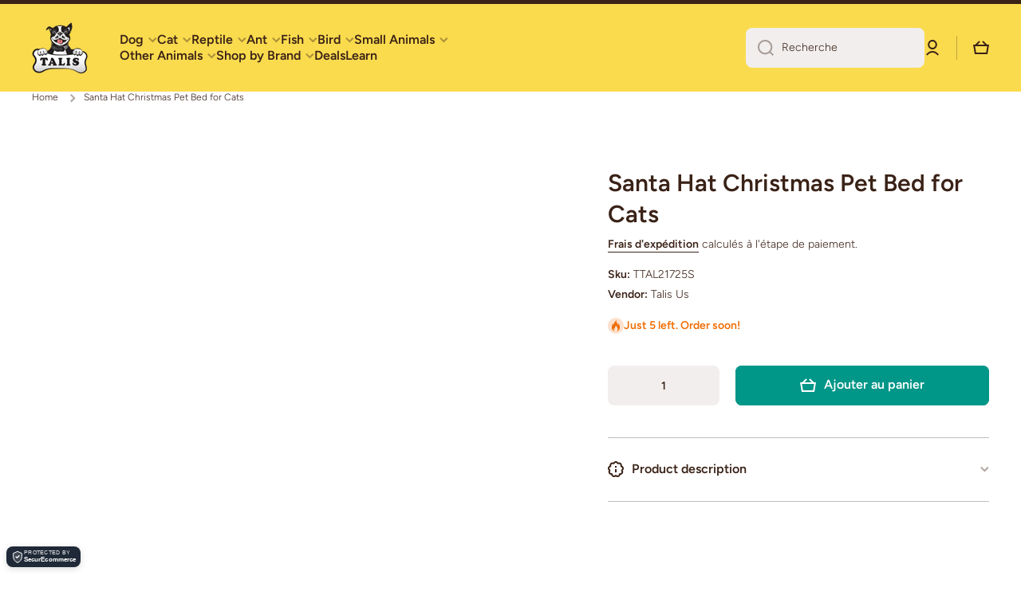

--- FILE ---
content_type: text/css
request_url: https://talis-us.com/cdn/shop/t/41/assets/base.css?v=132811484530869716861763590023
body_size: 4637
content:
.link{font-family:var(--font-body-family);font-style:var(--font-body-style)}.h1,.h2,.h3,.h4,.h5,.h6,h1,h2,h3,h4,h5,h6{font-family:var(--font-heading-family);font-style:var(--font-heading-style);font-weight:var(--font-heading-weight);color:var(--color-base);--font-heading-line-height:130%;line-height:var(--font-heading-line-height);word-break:break-word}.h1,.h2,.h3,.h4,.h5,.h6{margin:0}.h1>a,.h2>a,.h3>a,.h4>a,.h5>a,.h6>a,h1>a,h2>a,h3>a,h4>a,h5>a,h6>a{color:var(--color-base)}@media (min-width:1025px){h1,h2{--h-mt:var(--sections-top-spacing);--h-mb:40px}}@media (max-width:1024px){h1,h2{--h-mt:var(--sections-top-spacing-mobile);--h-mb:40px}}.h1,h1{font-size:calc(36px*var(--font-heading-scale))}.h2,h2{font-size:calc(30px*var(--font-heading-scale))}h1,h2{margin-top:var(--h-mt,0);margin-bottom:var(--h-mb,0)}.h3,h3{font-size:calc(24px*var(--font-heading-scale))}.h4,h4{font-size:calc(20px*var(--font-heading-scale))}.h5,h5{font-size:calc(16px*var(--font-heading-scale))}.h6,h6{font-size:calc(14px*var(--font-heading-scale))}h3,h4,h5,h6{--h-mt:40px;--h-mb:20px;margin-top:var(--h-mt);margin-bottom:var(--h-mb)}@media (max-width:576px){.h1--mobile{font-size:calc(36px*var(--font-heading-scale))}.h2--mobile{font-size:calc(30px*var(--font-heading-scale))}.h3--mobile{font-size:calc(24px*var(--font-heading-scale))}.h4--mobile{font-size:calc(20px*var(--font-heading-scale))}}.body0{font-size:18px;line-height:130%;font-weight:var(--font-body-weight)}.body2{font-size:var(--font-body2-size);line-height:var(--font-body2-line-height);font-weight:var(--font-body-weight)}.body3{font-size:var(--font-body3-size);line-height:var(--font-body3-line-height)}.strong,b,strong{font-weight:var(--font-body-bold-weight)}form{margin:0}button,button:active,button:focus{outline:0;border:0}img{max-width:100%;vertical-align:middle}meta+img,p span img,p+img{max-width:100%;vertical-align:middle;margin:10px 0}input:active,input:focus{outline:0}input::placeholder,textarea::placeholder{font-family:var(--font-body-family);font-weight:var(--font-body-weight);color:var(--color-input-text)}input::-webkit-input-placeholder,textarea::-webkit-input-placeholder{color:var(--color-input-text)}input::-moz-placeholder,textarea::-moz-placeholder{color:var(--color-input-text)}a{color:var(--color-text-link);text-decoration:underline;outline:0;transition:color var(--duration-medium) var(--animation-bezier)}a:hover{text-decoration:none}a.clear-underline{text-decoration:none}.unstyle-ul{list-style:none;margin:0;padding:0}p{margin:15px 0 0}.no-js:not(html),html.no-js .no-js-hidden{display:none!important}html.no-js .no-js:not(html){display:block!important}address{font-style:var(--font-body-style)}.color-base{color:var(--color-base)}.mb0{margin-bottom:0}.mb3{margin-bottom:3px}.mb5{margin-bottom:5px}.mb7{margin-bottom:7px}.mb9{margin-bottom:9px}.mb10{margin-bottom:var(--padding1)}.mb15{margin-bottom:15px}.mb20{margin-bottom:20px}.mb25{margin-bottom:25px}.mb30{margin-bottom:var(--padding3)}.mt0{margin-top:0}.mt3{margin-top:3px}.mt5{margin-top:5px}.mt10{margin-top:10px}.mt15{margin-top:15px}.mt18{margin-top:18px}.mt20{margin-top:20px}.mt30{margin-top:30px}.mt40{margin-top:var(--padding4)}.mt60{margin-top:var(--padding5)}.mb40{margin-bottom:var(--padding4)}.pt15{padding-top:15px}.subheading{color:var(--color-subheading);margin-bottom:20px}.heading--mb{margin-bottom:50px}.el_mt_auto{margin-top:calc(var(--padding-auto)*-1)}.el_mt_auto>*{margin-top:var(--padding-auto)}.el_mt_20{margin-top:calc(var(--padding2)*-1)}.el_mt_20>*{margin-top:var(--padding2)}.el_mt_30{margin-top:calc(var(--padding3)*-1)}.el_mt_30>*{margin-top:var(--padding3)}.el_mt_40{margin-top:calc(var(--padding4)*-1)}.el_mt_40>*{margin-top:var(--padding4)}.el_mt_60{margin-top:calc(var(--padding5)*-1)}.el_mt_60>*{margin-top:var(--padding5)}.self_mt_60{margin-top:var(--padding5)}.page-fullwidth .el_mt_auto{margin-top:0}.page-fullwidth .el_mt_auto>*{margin-top:0}@media (max-width:1024px){.heading--mb{margin-bottom:var(--padding4)}.el_mt_60,.self_mt_60{--padding5:var(--padding4)}}@media (max-width:1024px){.el_mt_auto{margin-top:calc(min(var(--padding-auto),30px)*-1)}.el_mt_auto>*{margin-top:min(var(--padding-auto),30px)}.el_mt_40{margin-top:calc(min(var(--padding4),30px)*-1)}.el_mt_40>*{margin-top:min(var(--padding4),30px)}.el_mt_auto.el_mt_auto_40_mobile{margin-top:calc(40px*-1)}.el_mt_auto.el_mt_auto_40_mobile>*{margin-top:40px}}@media (max-width:576px){.el_mt_auto{margin-top:calc(20px*-1)}.el_mt_auto>*{margin-top:20px}}.same__mt-10>:not(:first-child){margin-top:10px}.same__mt-10>:first-child{margin-top:0}.text-center{text-align:center!important}.text-left{text-align:left!important}.nomargin{margin:0}.mt--first-child-0>:first-child{margin-top:0}.mb--last-child-0>:last-child{margin-bottom:0}.text-uppercase{text-transform:uppercase!important}.justify-content-center{justify-content:center!important}.align-items-start{align-items:flex-start!important}.align-items-center{align-items:center!important}.align-items-end{align-items:flex-end!important}.align-self-center{align-self:center!important}.align-self-end{align-self:flex-end!important}.display-block{display:block}.display-flex{display:flex}.justify-content-between{justify-content:space-between}.position-relative{position:relative}.hidden,.hide{display:none!important}.body-bold-weight{font-weight:var(--font-body-bold-weight)}.visibility-hidden{visibility:hidden;display:none!important}.visibility-hidden:first-child+:not(.visibility-hidden){margin-top:0}@media (min-width:577px){.justify-content-center--no-phone{justify-content:center!important}}.page-wide,.page-width{width:100%;max-width:calc(var(--page-width) + var(--page-padding)*2);margin-left:auto;margin-right:auto;padding-left:20px;padding-right:20px}.page-fullwidth{width:100%}.page-fullwidth .grid{margin-left:0;margin-right:0}.page-fullwidth [class*=col-]{padding-left:0;padding-right:0}@media (min-width:1025px) and (max-width:1440px){.page-width{max-width:unset;padding-left:40px;padding-right:40px}}@media (min-width:1025px){.page-wide{width:100%;max-width:unset;margin-left:unset;margin-right:unset;padding-left:40px;padding-right:40px}}@media (min-width:577px) and (max-width:1024px){.page-wide,.page-width{padding-left:30px;padding-right:30px}}.grid{display:flex;flex-wrap:wrap;margin-right:calc(var(--page-padding)/-2);margin-left:calc(var(--page-padding)/-2)}[class*=col-]{position:relative;flex:0 0 auto;width:100%;padding-right:calc(var(--page-padding)/2);padding-left:calc(var(--page-padding)/2)}@media (min-width:577px) and (max-width:1024px){body{--page-padding:var(--page-padding-tablet)}}@media (max-width:576px){body{--page-padding:var(--page-padding-phone)}}.col-12{max-width:100%}.col-10{max-width:83.333333%}.col-9{max-width:75%}.col-8{max-width:66.666666%}.col-7{max-width:58.333333%}.col-6{max-width:50%}.col-5{max-width:41.666666%}.col-4{max-width:33.333333%}.col-3{max-width:25%}.col-one_fifth{max-width:20%}.col-four_fifth{max-width:80%}.col-7-in-row{max-width:14.28571%}.col-one_eight{max-width:12.5%}.col-2{max-width:16.666666%}.col-9-in-row{max-width:11.11111%}.col-10-in-row{max-width:10%}.col-11-in-row{max-width:9.0909%}.col-12-in-row{max-width:8.33333%}.top-spacing-none{--sections-top-spacing-current:0}.top-spacing-small{--sections-top-spacing-current:var(--sections-top-spacing--small);--sections-top-spacing-current-mobile:var(--sections-top-spacing--small-mobile)}.top-spacing-medium{--sections-top-spacing-current:var(--sections-top-spacing--medium);--sections-top-spacing-current-mobile:var(--sections-top-spacing--medium-mobile)}.top-spacing-normal{--sections-top-spacing-current:var(--sections-top-spacing);--sections-top-spacing-current-mobile:var(--sections-top-spacing-mobile)}[class*=top-spacing-]{margin-top:var(--sections-top-spacing-current)}@media (min-width:1441px){.col-xxl-10{max-width:83.333333%}.col-xxl-2{max-width:16.666666%}}@media (max-width:1440px){.col-lg-6{max-width:50%}.col-lg-4{max-width:33.333333%}}@media (max-width:1189px){.col-md-12{max-width:100%}.col-md-6{max-width:50%}.col-md-3{max-width:25%}.col-md-4{max-width:33.333333%}}@media (max-width:1024px){[class*=top-spacing-]{margin-top:var(--sections-top-spacing-current-mobile)}.col-st-3{max-width:25%}.col-st-4{max-width:33.333333%}.col-st-6{max-width:50%}.col-st-one_fifth{max-width:20%}.col-st-8{max-width:66.666666%}.col-st-10{max-width:83.333333%}.col-st-12{max-width:100%}}@media (max-width:576px){.col-sp-6{max-width:50%}.col-sp-12{max-width:100%}}.border__radius,.image--radius img{border-radius:var(--radius)}.border__radius-top{border-top-left-radius:var(--radius);border-top-right-radius:var(--radius)}.scroll__vertical{overflow:hidden auto}.scroll__disabled{overflow:hidden}summary{cursor:pointer;list-style:none}summary::-webkit-details-marker{display:none}[style*="--aspect-ratio"]{position:relative;overflow:hidden;-webkit-backface-visibility:hidden;-moz-backface-visibility:hidden;-webkit-transform:translate3d(0,0,0);-moz-transform:translate3d(0,0,0);width:100%}[style*="--aspect-ratio"] img,[style*="--aspect-ratio"].placeholder__svg--bg svg{backface-visibility:hidden;object-fit:cover;position:absolute;top:0;right:0;bottom:0;left:0;width:100%;height:100%}[style*="--aspect-ratio"]:before{content:"";display:block;width:100%;height:0;padding-top:calc(100%/(0 + var(--aspect-ratio,1 / 1)))}a.image-hover-scaling__image{display:block}@media (min-width:1025px){.image-hover-scaling-up{-webkit-transform:translate3d(0,0,0)}.image-hover-scaling-up .image-hover-scaling__image{--scale-image:1.05;transition:transform var(--duration-medium) var(--zoom-animation-bezier);transform:scale(1)}.image-hover-scaling-up .image-hover-scaling-internal,.image-hover-scaling-up.image-hover-scaling-internal{overflow:hidden;-webkit-backface-visibility:hidden;-moz-backface-visibility:hidden;-webkit-transform:translate3d(0,0,0);-moz-transform:translate3d(0,0,0);border-radius:var(--radius)}.image-hover-scaling-up .image-hover-scaling-internal .image-hover-scaling__image,.image-hover-scaling-up.image-hover-scaling-internal .image-hover-scaling__image{transition:transform .2s ease;--scale-image:1.1}.hover-area:hover .image-hover-scaling-up .image-hover-scaling__image:not(.image-hover-scaling-up--disabled),.image-hover-scaling-up:hover .image-hover-scaling__image:not(.image-hover-scaling-up--disabled){transform:scale(var(--scale-image))}}.border__radius--circle,.image-hover-scaling-up .image-hover-scaling-internal.border__radius--circle,.image-hover-scaling-up.image-hover-scaling-internal.border__radius--circle{border-radius:50%}.header__color-line{width:100%;height:5px;background:var(--color-base)}@media (max-width:1024px){[style*="--aspect-ratio-mobile"]:before{--aspect-ratio:var(--aspect-ratio-mobile)}.header__color-line{display:none}}@media (max-width:576px){[style*="--aspect-ratio-phone"]:before{--aspect-ratio:var(--aspect-ratio-phone)}}.badge__container{display:flex;flex-wrap:wrap;gap:4px;pointer-events:none}.badge__container:empty{display:none}.badge{display:inline-flex;pointer-events:none;border-radius:var(--radius-badge);background:var(--color-badge-1);color:var(--color-badge-1-text);font-family:var(--font-body-family);font-style:var(--font-body-style);font-size:var(--font-body2-size);line-height:var(--font-body2-line-height);font-weight:var(--font-body-bold-weight);padding:2px 10px 2px;pointer-events:none;text-transform:initial}.badge--fixed{position:absolute;top:10px;left:10px;z-index:1}.badge--small{font-size:var(--font-body4-size);line-height:var(--font-body4-line-height);padding:1px 4px}.badge--featured{background:var(--color-badge-2);color:var(--color-badge-2-text)}.badge--sold_out{background:var(--color-badge-3);color:var(--color-badge-3-text)}.badge__menu__fixed{position:absolute;display:flex;flex-wrap:wrap;justify-content:flex-end;margin-top:0!important;gap:4px;top:6px;right:6px;z-index:1}:not(.badge__menu__fixed)>.badge__menu{position:relative;top:-2px;margin-left:6px}.cart-count-bubble{display:flex;justify-content:center;align-items:center;color:var(--auto-text-color-accent);background:var(--color-accent);border-radius:50%}.cart-icon-bubble{display:flex}@media (min-width:1025px){.cart-count-bubble{position:absolute;bottom:calc(100% + 4px);font-size:12px;line-height:130%;width:20px;height:20px;transition-behavior:normal;transition-duration:350ms;transition-timing-function:cubic-bezier(.68,-.13,.3,1.26);transition-delay:0s;transition-property:all;backface-visibility:hidden;left:50%;transform:translateX(-50%)}.cart-count-bubble span{position:relative;top:1px}.header__button:hover .cart-count-bubble{bottom:calc(100% + 4px - 28px);width:30px;height:30px}}@media (max-width:1024px){.cart-count-bubble{font-size:16px;line-height:130%;width:30px;height:30px}.cart-icon-bubble_hide-tablet{display:none}}.link{cursor:pointer;display:inline-flex;align-items:center;border:0;box-shadow:none;text-decoration:none;background-color:transparent;padding:0;margin:0;text-decoration:none}.link svg{flex:0 0 auto}.link:not(.link-only-svg) svg:first-child{margin-right:10px}.btn-medium,.btn-small{cursor:pointer;position:relative;display:inline-flex;align-items:center;text-align:left;color:var(--color-accent);font-weight:var(--font-button-weight);text-decoration:none}.btn-medium{--height:2px;font-size:var(--font-body-size);line-height:var(--font-body-line-height)}.btn-medium--type-small{font-size:var(--font-body2-size);line-height:var(--font-body2-line-height)}.btn-small{--height:1px;font-size:var(--font-body2-size);line-height:var(--font-body2-line-height)}.btn-small-body3{font-size:var(--font-body3-size);line-height:var(--font-body3-line-height)}.btn-medium--icon>span:before,.btn-medium:before,.btn-small:before{content:"";pointer-events:none;position:absolute;left:0;top:100%;width:100%;height:var(--height);background:var(--color-accent);transition:width var(--duration-medium) var(--animation-bezier)}.btn-medium--icon svg{max-width:20px;max-height:20px}.btn-medium--icon svg:last-child{margin-left:10px}.btn-medium--icon>span:before{width:0}.btn-medium.btn-medium--icon:before{content:unset}.btn-medium--icon>span{position:relative}.btn-medium:hover,.btn-small:hover{text-decoration:none}@media (min-width:1025px){.section-btn-small-container{position:absolute;margin-top:0;bottom:calc(100% + 20px);right:0;z-index:1;width:auto;padding:0}.grid>.section-btn-small-container{right:calc(var(--page-padding)/2)}.btn-small:hover:before,.hover-area:hover .btn-small:before{width:0}.btn-medium:before{width:0}.btn-medium--icon svg{opacity:var(--opacity-icons);transition:opacity var(--duration-medium) var(--animation-bezier)}.btn-medium--icon:hover svg{opacity:1}.btn-medium--icon:hover>span:before,.btn-medium:hover:before,.hover-area:hover .btn-medium:not(.hover-area--native):before{width:100%}}@media (max-width:1024px){.btn-medium:after,.btn-small:after{content:"";position:absolute;display:block;top:-10px;left:-10px;width:calc(100% + 20px);height:calc(100% + 20px);border-radius:var(--radius-button)}.btn-medium:hover:after,.btn-small:hover:after{background:var(--mobile-focus-color)}}svg.theme-icon path,svg.theme-icon rect{fill:var(--color-base)}svg.placeholder-svg path{fill:rgba(var(--color-base-rgb),.3)}svg>*{transition:fill var(--duration-medium) var(--animation-bezier)}.btn{--duration-short:300ms;display:inline-flex;align-items:center;justify-content:center;text-align:center;font-family:var(--font-body-family);font-style:var(--font-body-style);font-weight:var(--font-button-weight);font-size:var(--font-body-size);line-height:var(--font-body-line-height);height:50px;background:var(--background);color:var(--color);border-radius:var(--radius-button);border:unset;padding:0 25px;width:auto;text-decoration:none;cursor:pointer}.btn svg path{fill:var(--fill)}.btn:hover{text-decoration:none}.btn_border{padding:0 20px;font-size:var(--font-body2-size);line-height:var(--font-body2-line-height);--background:transparent}.btn>*{position:relative}.btn>span{top:-1px}@media (min-width:1025px){.btn_zoom{position:relative}.btn_zoom>*{z-index:1}.btn_zoom:before{content:"";display:block;position:absolute;top:0;left:0;width:100%;height:100%;border-radius:var(--radius-button);border:var(--border,unset);background:var(--background);z-index:0;transform:translate3d(0,0,0);transition:transform var(--duration-short) var(--zoom-animation-bezier),background var(--duration-short) var(--zoom-animation-bezier),width var(--duration-short) var(--zoom-animation-bezier),height var(--duration-short) var(--zoom-animation-bezier)}.btn_border.btn_zoom:before{border:2px solid var(--color-lines-borders)}.btn_zoom:hover:before{--scale-button-on:6px;transform:translate3d(-3px,-3px,0);width:calc(100% + var(--scale-button-on));height:calc(100% + var(--scale-button-on))}.btn_border:not(.btn_zoom){border:2px solid var(--color-lines-borders)}.btn__animation-arrow span{display:flex;align-items:center;position:relative;left:0;transition-behavior:normal;transition-duration:var(--duration-short);transition-timing-function:var(--zoom-animation-bezier);transition-delay:0s;transition-property:left;backface-visibility:hidden}.btn__animation-arrow:hover span{left:-6px}.btn__animation-arrow.btn__animation-arrow--left:hover span{left:6px}.btn__animation-arrow span:before{content:"";pointer-events:none;display:block;width:5px;height:8px;mask-image:url('data:image/svg+xml;utf8,<svg width="5" height="8" viewBox="0 0 5 8" fill="none" xmlns="http://www.w3.org/2000/svg"><path fill-rule="evenodd" clip-rule="evenodd" d="M2.86415 4L0 6.91363L1.06792 8L5 4L1.06792 0L0 1.08637L2.86415 4Z" fill="white"/></svg>');mask-size:auto 8px;mask-repeat:no-repeat;transition-behavior:normal;transition-duration:var(--duration-short);transition-timing-function:var(--zoom-animation-bezier);transition-delay:0s;transition-property:left,right,opacity;background-color:var(--color);position:absolute;right:-25px;opacity:0}.btn__animation-arrow.btn__animation-arrow--left span:before{-webkit-transform:scaleX(-1);transform:scaleX(-1);right:unset;left:-25px}.btn__animation-arrow:hover span:before{right:-12px;opacity:1}.btn__animation-arrow.btn__animation-arrow--left:hover span:before{left:-12px;opacity:1}}@media (max-width:1024px){.btn_border{border:2px solid var(--color-lines-borders)}.btn_zoom:not(.btn_border){border:var(--border,unset)}}@media (max-width:576px){.btn{padding:0 20px}}.btn svg{flex:0 0 auto}.btn svg:not(:last-child),.btn-medium svg:not(:last-child){margin-right:10px}.btn.only-child svg:not(:last-child){margin-right:0}.btn-medium svg:last-child:not(:only-child){margin-left:5px}.btn svg:last-child:not(:only-child){margin-left:10px}.btn-small[aria-disabled=true],.btn[aria-disabled=true]{cursor:not-allowed;opacity:.3;pointer-events:none}.loading.btn[aria-disabled=true]{opacity:1}.animation-underline{display:inline-flex;position:relative;text-decoration:none}.animation-underline:before{content:"";position:absolute;width:0;height:2px;left:0;top:100%;background:var(--color-base);transition:width var(--duration-medium) var(--animation-bezier)}.animation-underline--thin:before{height:1px}.animation-underline--active:before{width:100%}@media (min-width:1025px){.animation-underline:hover:before,.hover-area:hover .animation-underline:not(.hover-area--native):before{text-decoration:none;width:100%}.hover-area:hover .animation-underline:not(.hover-area--native):not(.hover-area--default):hover:before{text-decoration:none;width:0}.hover-area:hover .animation-underline:not(.hover-area--native):after{content:"";position:absolute;width:100%;height:2px;left:0;top:100%;background:0 0}}.section-background--none{--section-background-spacing:0}.section-background--xsmall{--section-background-spacing:10px;--section-background-spacing-mobile:10px;min-height:40px}.section-background--small{--section-background-spacing:var(--sections-top-spacing--small);--section-background-spacing-mobile:var(--sections-top-spacing--small-mobile)}.section-background--medium{--section-background-spacing:var(--sections-top-spacing--medium);--section-background-spacing-mobile:var(--sections-top-spacing--medium-mobile)}.section-background--normal{--section-background-spacing:var(--sections-top-spacing);--section-background-spacing-mobile:var(--sections-top-spacing-mobile)}.section-background{padding-top:var(--section-background-spacing,100);padding-bottom:var(--section-background-spacing,100);padding-left:var(--section-sides,0);padding-right:var(--section-sides,0);background:var(--color-section-background)}.page-width .section-background{--section-sides:40px}.page-wide .section-background{--section-sides:70px}@media (min-width:1025px) and (max-width:1440px){.page-width .section-background{--section-sides:70px}}@media (min-width:1025px){.page-wide .section-background{--section-sides:70px}}@media (min-width:577px) and (max-width:1024px){[class*=page-wi] .section-background{--section-sides:30px}}@media (max-width:576px){[class*=page-wi] .section-background{--section-sides:var(--page-padding)}}@media (max-width:1024px){.section-background{padding-top:var(--section-background-spacing-mobile,80);padding-bottom:var(--section-background-spacing-mobile,80)}}.placeholder__svg--bg{background:rgba(var(--color-base-rgb),.07)}.placeholder__svg--bg-none{background:0 0}.placeholder__svg--bg svg{display:flex;width:100%;height:auto}.w-full{width:100%}@media (max-width:576px){.w-full-sp{width:100%}}blockquote{background:var(--color-secondary-background);border-radius:var(--radius);padding:40px;margin:40px 0}blockquote>:first-child{margin:0}@media (max-width:546px){blockquote{padding:20px}}.shopify-challenge__message{margin-top:0;margin-bottom:30px;font-family:var(--font-heading-family);font-style:var(--font-heading-style);font-weight:var(--font-heading-weight);color:var(--color-base);font-size:20px;line-height:26px}.shopify-challenge__container .shopify-challenge__button{margin-top:30px}@media (min-width:1025px){.shopify-challenge__container{margin-top:200px;margin-bottom:200px}}@media (max-width:1024px){.shopify-challenge__container{margin-top:140px;margin-bottom:140px}}@media (max-width:576px){.shopify-challenge__container .shopify-challenge__button{width:calc(100% - 40px)}}table th{font-weight:var(--font-body-bold-weight)}table{border-spacing:0;width:100%}table h1,table h2,table h3,table h4,table h5,table h6{margin-top:0;margin-bottom:0}table tr:nth-child(odd){background:var(--color-secondary-background)}table tr td:first-child,table tr th:first-child{border-top-left-radius:var(--radius);border-bottom-left-radius:var(--radius);padding-left:15px}table tr td:last-child,table tr th:last-child{border-top-right-radius:var(--radius);border-bottom-right-radius:var(--radius);padding-right:15px}table tr td{padding-top:11px;padding-bottom:10px}table thead{text-align:left}.svg-icon--small svg{max-width:20px;max-height:20px}.svg-icon--normal svg{max-width:48px;max-height:48px}.color-accent-to-base{--color-accent:var(--color-base)}.overflow-hidden,.overflow-hidden-mobile,.overflow-hidden-tablet{overflow:hidden}.breadcrumb{margin-bottom:40px}.breadcrumb li{display:inline-flex;flex-wrap:wrap;align-items:center}.breadcrumb li svg{opacity:var(--opacity-icons);margin-left:10px;margin-right:10px}@media (max-width:1024px){.breadcrumb{margin-top:20px}.breadcrumb.breadcrumb--no-mt{margin-top:0}}.share-button__fallback{position:relative}.share-button__fallback input{text-overflow:ellipsis;padding-right:50px}.share-button__close,.share-button__copy{position:absolute;top:52%;right:0;transform:translate(0,-50%);padding:0 20px;height:100%;background:0 0;z-index:1;cursor:pointer;opacity:var(--opacity-icons)}.share-button__close,.share-button__copy{opacity:1}.share-button__close:not(.hidden)+.share-button__copy,.share-button__close:not(.hidden)~.field input,.share-button__close:not(.hidden)~.field label{display:none}.share-button__close:not(.hidden)~.field .share-button__message{display:flex;align-items:center}.share-button{display:block;margin-top:var(--padding2)}html.no-js .share-button details{display:flex}.share-button details summary{display:inline-flex;width:max-content}.share-button__fallback{margin-top:var(--padding1)}a:empty,dl:empty,p:empty,ul:empty{display:none}.loading-overlay__spinner{width:20px;height:20px;display:inline-block}.spinner{animation:rotator 1.4s linear infinite}@keyframes rotator{0%{transform:rotate(0)}to{transform:rotate(270deg)}}.path{stroke-dasharray:280;stroke-dashoffset:0;transform-origin:center;stroke:var(--color-base);animation:dash 1.4s ease-in-out infinite}.btn .path{stroke:var(--fill)}@media screen and (forced-colors:active){.path{stroke:CanvasText}}@keyframes dash{0%{stroke-dashoffset:280}50%{stroke-dashoffset:75;transform:rotate(135deg)}to{stroke-dashoffset:280;transform:rotate(450deg)}}:focus{outline:0;box-shadow:none}:focus-visible:not(textarea):not(input):not(select){outline:.2rem solid rgba(var(--color-base-rgb),.3);outline-offset:.3rem}@media (max-width:1024px){:not(input):not(textarea):focus:not(select):focus:not(.predictive-search):focus{outline:0!important;box-shadow:none!important}}#cart-icon-bubble:focus-visible,drawer-inner.drawer__inner:focus-visible{outline:unset}.btn.focused,.btn:focus,.btn:focus-visible,.shopify-payment-button [role=button]:focus,.shopify-payment-button [role=button]:focus-visible,.shopify-payment-button__button--unbranded:focus,.shopify-payment-button__button--unbranded:focus-visible{outline:0;box-shadow:0 0 0 .3rem var(--color-body-background),0 0 0 .5rem rgba(var(--color-base-rgb),.3),0 0 .5rem .3rem rgba(var(--color-base-rgb),.3)}.skip-to-content-link:focus{z-index:9999;position:inherit;overflow:auto;clip:auto}.btn:focus:not(:focus-visible):not(.focused),.shopify-payment-button [role=button]:focus:not(:focus-visible):not(.focused),.shopify-payment-button__button--unbranded:focus:not(:focus-visible):not(.focused){outline:0;box-shadow:inherit}@media (max-width:1024px){.btn:not(.active-facets__button):hover{position:relative}.btn:not(.active-facets__button):hover:before{content:"";position:absolute;top:2px;left:2px;width:calc(100% - 4px);height:calc(100% - 4px);border:1px solid var(--color-body-background);border-radius:calc(var(--radius-button) - 2px)}}terms_and_condition-checkbox{display:flex;margin-top:var(--padding3)!important}terms_and_condition-checkbox:not(.checked)+*,terms_and_condition-checkbox:not(.checked)~.cart__dynamic-checkout-buttons{pointer-events:none;opacity:.3}terms_and_condition-checkbox .checkbox-input a{font-weight:var(--font-body-bold-weight)}terms_and_condition-checkbox .checkbox-input:hover span{cursor:default;font-weight:var(--font-body-weight)}.section__richtext__editor h1,.section__richtext__editor h2,.section__richtext__editor h3,.section__richtext__editor h4,.section__richtext__editor h5,.section__richtext__editor h6{margin:0}.section__richtext__editor ol,.section__richtext__editor ul{margin:0;padding:0 0 0 20px;max-width:max-content}.text-center .section__richtext__editor ol,.text-center .section__richtext__editor ul,.text-center.section__richtext__editor ol,.text-center.section__richtext__editor ul{margin-left:auto;margin-right:auto}.section__richtext__editor>:not(:first-child){margin-top:15px}image-box{display:block}.slider__slide{flex:0 0 auto;width:100%;max-width:100%;box-sizing:border-box}.blog-posts{position:relative;overflow:hidden;min-height:300px}.header__desktop{background-color:#fadb4e!important}@media (min-width:900px){div#collection-list-type1-template--17475105030227__165407356523eee2bb .col-2{max-width:16.666666%!important}}@media (max-width:768px){div#collection-list-type1-template--17475105030227__165407356523eee2bb .col-sp-6{max-width:50%!important}}p{font-family:"Avenir Next";text-align:center;font-weight:700;font-size:larger}


--- FILE ---
content_type: text/css
request_url: https://talis-us.com/cdn/shop/t/41/assets/component-deferred-media.css?v=17890093846187527181763590030
body_size: -505
content:
.deferred-media{display:block;position:relative}.deferred-media__poster{display:flex;justify-content:center;align-items:center;background-color:var(--color-background);border:none;cursor:pointer;margin:0;padding:0;width:100%;height:100%}.deferred-media[loaded]>.deferred-media__poster{z-index:0;visibility:hidden}.deferred-media iframe{position:absolute;top:0;left:0;width:100%;height:100%;border:0;background-color:var(--color-background);z-index:1}.deferred-media:not([loaded]) template{z-index:-1}.deferred-media__poster-button{--background:var(--color-body-background);--radius-button:50%;--border:1px solid var(--color-lines-borders);position:absolute;display:flex;align-items:center;justify-content:center;border-radius:50%;background-color:var(--background);height:60px;width:60px;z-index:1}.deferred-media__poster-button.thumbnail__badge{height:30px;width:30px;pointer-events:none}.deferred-media__poster-button svg{width:20px;height:20px}media-gallery .deferred-media__poster,product-modal .deferred-media__poster{background-color:transparent;overflow:hidden}media-gallery .deferred-media__poster img,product-modal .deferred-media__poster img{width:auto;max-width:100%;height:100%}media-gallery .deferred-media__poster-button,product-modal .deferred-media__poster-button{left:50%;top:50%;transform:translate(-50%,-50%) scale(1)}
